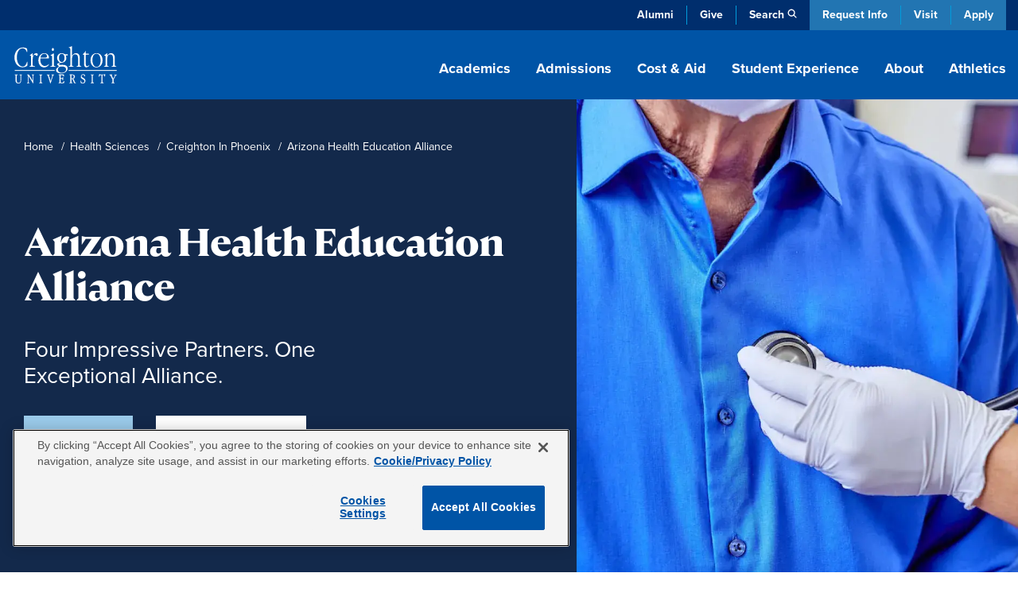

--- FILE ---
content_type: text/html; charset=UTF-8
request_url: https://www.creighton.edu/healthsciences/phoenix/alliance
body_size: 80247
content:
<!DOCTYPE html><html lang="en" dir="ltr" prefix="content: http://purl.org/rss/1.0/modules/content/ dc: http://purl.org/dc/terms/ foaf: http://xmlns.com/foaf/0.1/ og: http://ogp.me/ns# rdfs: http://www.w3.org/2000/01/rdf-schema# schema: http://schema.org/ sioc: http://rdfs.org/sioc/ns# sioct: http://rdfs.org/sioc/types# skos: http://www.w3.org/2004/02/skos/core# xsd: http://www.w3.org/2001/XMLSchema# "><head><meta charset="utf-8" /><style>.async-hide { opacity: 0 !important}</style><meta name="description" content="Creighton Alliance delivers expertise in academic opportunities, teaching hospitals, graduate medical education, including residencies and fellowships." /><link rel="canonical" href="https://www.creighton.edu/healthsciences/phoenix/alliance" /><meta property="og:url" content="https://www.creighton.edu/healthsciences/phoenix/alliance" /><meta property="og:title" content="Arizona Health Education Alliance" /><meta property="og:description" content="Creighton Alliance delivers expertise in academic opportunities, teaching hospitals, graduate medical education, including residencies and fellowships." /><meta name="dcterms.title" content="Arizona Health Education Alliance" /><meta name="dcterms.description" content="Creighton Alliance delivers expertise in academic opportunities, teaching hospitals, graduate medical education, including residencies and fellowships." /><meta name="twitter:description" content="Creighton Alliance delivers expertise in academic opportunities, teaching hospitals, graduate medical education, including residencies and fellowships." /><meta name="Generator" content="Drupal 10 (https://www.drupal.org)" /><meta name="MobileOptimized" content="width" /><meta name="HandheldFriendly" content="true" /><meta name="viewport" content="width=device-width, initial-scale=1.0" /><script type="application/ld+json">{"@context": "https://schema.org","@type": "BreadcrumbList","itemListElement": [{"@type": "ListItem","position": 1,"name": "Home","item": "https://www.creighton.edu/"},{"@type": "ListItem","position": 2,"name": "Health Sciences","item": "https://www.creighton.edu/healthsciences"},{"@type": "ListItem","position": 3,"name": "Creighton In Phoenix","item": "https://www.creighton.edu/healthsciences/phoenix"},{"@type": "ListItem","position": 4,"name": "Arizona Health Education Alliance"}]
}</script><link rel="icon" href="/sites/default/files/icon.png" type="image/png" /><script>window.a2a_config=window.a2a_config||{};a2a_config.callbacks=[];a2a_config.overlays=[];a2a_config.templates={};</script><title>Arizona Health Education Alliance</title><meta name="viewport" content="width=device-width, initial-scale=1, viewport-fit=cover"><script type="application/ld+json">{"@context": "https://schema.org","@graph": [{"@type": "CollegeOrUniversity","name": "Creighton University","url": "https://www.creighton.edu","logo": {"@type": "ImageObject","url": "https://www.creighton.edu/themes/creighton/images/Creighton-University-Logo-Color.svg","width": "264","height": "165.812px"}},{"@type": "WebSite","name": "Creighton University","url": "https://www.creighton.edu"}]}</script><script src="https://analytics.ahrefs.com/analytics.js" data-key="u82gef5nSw+yV8RIzcu3Ew" async></script><link rel="stylesheet" media="all" href="/sites/default/files/css/css_WaihUlQaDaWz0G8nnuIrOU1o8WA5tTA3AHJI5bSwUa0.css?delta=0&amp;language=en&amp;theme=creighton&amp;include=[base64]" /><link rel="stylesheet" media="all" href="/sites/default/files/css/css_tteoW2yIaHar2GyMWEFFVTaiOJfTUq2bxqTsy3dlNuM.css?delta=1&amp;language=en&amp;theme=creighton&amp;include=[base64]" /><link rel="stylesheet" media="all" href="//use.typekit.net/nsj2ccf.css" /><link rel="stylesheet" media="all" href="/sites/default/files/css/css_scGvCypMYCpzvYJZjMvBNwVPzzzO2aXwAPNSK3-tKGo.css?delta=3&amp;language=en&amp;theme=creighton&amp;include=[base64]" /><script src="/themes/creighton/js/header-scripts.js?t8mb6w" defer></script></head><body class="page-node-16605 logged-out path-node page-node-type-flexible-page no-sidebar"><noscript><iframe src="https://www.googletagmanager.com/ns.html?id=GTM-WGCXHD"
height="0" width="0" style="display:none;visibility:hidden"></iframe></noscript><div id="skip"><a rel="nofollow" href="#main" class="visually-hidden focusable skip-link">Skip to main content</a></div><div class="dialog-off-canvas-main-canvas" data-off-canvas-main-canvas><div id="block-emergencyalert"></div><header id="navigation"><div class="utility-bar"><div class="container-sm"><div class="utility-menu d-none d-md-block"><ul class="menu list-unstyled menu-level--0"><li> <a href="https://alumni.creighton.edu/" target="_blank">Alumni</a></li><li> <a href="https://securelb.imodules.com/s/1250/20-giving/form.aspx?sid=1250&amp;gid=1&amp;pgid=4389&amp;cid=8450&amp;appealcode=26O54000" target="_blank">Give</a></li><li class="propagate d-none d-md-inline-block"> <a class="search-toggle" href="#search" data-toggle="collapse" aria-expanded="false" role="button" aria-controls="search" id="search-icon" title="Search Creighton.edu">Search</a></li></ul></div><div class="theme-links"><ul><li><a href="https://choose.creighton.edu/register/inquiry-form">Request Info</a></li><li><a href="/visit">Visit</a></li><li><a href="/apply">Apply</a></li></ul></div></div></div><div class="container"><div class="main-nav"><div class="d-flex justify-content-between"><div class="logo"><a href="/"><img width="145" height="60" src="/themes/creighton/images/Creighton-University-Logo-white.svg" alt="Creighton University"></a></div><div class="d-none d-lg-block propagate" id="desktop-nav"><ul class="drawer-toggle"><li><a href="#academics" data-toggle="collapse" aria-expanded="false" role="button" aria-controls="academics">Academics</a></li><li><a href="#admission" data-toggle="collapse" aria-expanded="false" role="button" aria-controls="admission">Admissions</a></li><li><a href="#costaid" data-toggle="collapse" aria-expanded="false" role="button" aria-controls="cost-aid">Cost & Aid</a></li><li><a href="#student-experience" data-toggle="collapse" aria-expanded="false" role="button" aria-controls="student-experience">Student Experience</a></li><li><a href="#about" data-toggle="collapse" aria-expanded="false" role="button" aria-controls="about">About</a></li><li><a class="no-panel" href="https://gocreighton.com/">Athletics</a></li></ul></div></div></div><div class="toggle-wrap d-lg-none"><button class="hamburger hamburger--3dx" type="button" id="mobile-toggle" aria-label="Menu" aria-controls="navigation"><span class="hamburger-box"><span class="hamburger-inner"></span></span>Menu</button></div></div><a class="favorites-icon mobile-favorites d-lg-none" href="/favorited-programs" title="My Saved Programs"><span class="d-none" aria-hidden="true">My Saved Programs</span><img src="/themes/creighton/images/flag-nav.png" alt="Favorited Programs"/><span class="favorite-count count"></span></a></header><nav class="drawer" id="drawer"><div class="position-relative propagate" id="drawer-wrap"><div class="drawer-bg"><div class="container drawer-inner"><div id="academics" class="link-panel collapse" tabindex="-1" data-parent="#drawer"><a href="#academicsDrop" data-toggle="collapse" aria-expanded="false" class="d-lg-none parent-drop" tabindex="-1" role="button" aria-controls="academicsDrop">Academics</a><div class="d-lg-flex justify-content-between collapse dropdowncolumn" id="academicsDrop" data-parent="#drawer"><div class="info-for"><div id="block-creighton-academicsmenuoverview" class="navigation-overview"><div class="inner"><div class="navigation-overview--title"><a href="/academics"><span class="visually-hidden"><div>Academics</div> </span>Overview</a></div><div class="navigation-overview--body"><div><p>Blending rigorous coursework with hands-on learning, Creighton academics are carefully designed to prepare impactful leaders.</p></div></div></div></div><nav role="navigation" aria-labelledby="block-academicsresources-menu" id="block-academicsresources"><ul class="menu list-unstyled menu-level--0"><li> <a href="/student-success" rel="noreferrer" data-drupal-link-system-path="node/10081">Advising &amp; Student Success</a></li><li> <a href="/academics/centers-institutes" data-drupal-link-system-path="node/8628">Centers &amp; Institutes</a></li><li> <a href="/academics/libraries" data-drupal-link-system-path="node/8223">Libraries</a></li><li> <a href="/registrar" data-drupal-link-system-path="node/8188">Office of the Registrar</a></li></ul> </nav></div><div class="menu-column"> <nav role="navigation" aria-labelledby="block-academicsallprograms-menu" id="block-academicsallprograms"><ul class="menu list-unstyled menu-level--0"><li> <a href="/academics/degrees-programs" data-drupal-link-system-path="node/71">All Programs</a></li><li> <a href="/programs/undergraduate-majors-and-minors" data-drupal-link-system-path="node/16292">Undergraduate Majors &amp; Minors</a></li><li> <a href="/programs/graduate-and-professional" data-drupal-link-system-path="node/16291">Graduate Programs</a></li><li> <a href="/academics/internships-and-study-abroad" data-drupal-link-system-path="node/15097">Internships &amp; Study Abroad</a></li><li> <a href="/academics/pre-professional-scholars-program" data-drupal-link-system-path="node/8658">Pre-Professional Scholars Program</a></li><li> <a href="/academics/accelerated-bachelors-masters" data-drupal-link-system-path="node/10446">Accelerated Bachelor’s to Master’s</a></li><li> <a href="/academics/academic-regulations" data-drupal-link-system-path="node/17975">Academic Regulations</a></li><li> <a href="/academics/magis-core-curriculum" data-drupal-link-system-path="node/8657">Magis Core Curriculum</a></li><li> <a href="/academics/distinguished-scholars-program" title="Distinguished Scholars Program" data-drupal-link-system-path="node/18934">Distinguished Scholars Program</a></li></ul> </nav><nav role="navigation" aria-labelledby="block-academicscollegesschools-menu" id="block-academicscollegesschools"><ul class="menu list-unstyled menu-level--0"><li> <a href="/research" data-drupal-link-system-path="node/10423">Research at Creighton</a></li><li> <a href="/arts-sciences" data-drupal-link-system-path="node/10438">College of Arts &amp; Sciences</a></li><li> <a href="/nursing" data-drupal-link-system-path="node/18840">College of Nursing</a></li><li> <a href="/continuing-professional" data-drupal-link-system-path="node/9793">College of Professional and Continuing Education</a></li><li> <a href="/business" data-drupal-link-system-path="node/10439">Heider College of Business</a></li><li> <a href="/dentistry" data-drupal-link-system-path="node/10440">School of Dentistry</a></li><li> <a href="/law" data-drupal-link-system-path="node/17733">School of Law</a></li><li> <a href="/medicine" data-drupal-link-system-path="node/10442">School of Medicine</a></li><li> <a href="/pharmacy-ot-pt" data-drupal-link-system-path="node/17486">School of Pharmacy &amp; Health Professions</a></li></ul> </nav></div></div></div><div id="admission" class="link-panel collapse" tabindex="-1" data-parent="#drawer"><a href="#admissionnewDrop" data-toggle="collapse" aria-expanded="false" class="d-lg-none parent-drop" tabindex="-1" role="button" aria-controls="admissionnewDrop" data-parent="#drawer">Admissions</a><div class="d-lg-flex justify-content-between collapse dropdowncolumn" id="admissionnewDrop" data-parent="#drawer"><div class="info-for"><div id="block-creighton-admissions" class="navigation-overview"><div class="inner"><div class="navigation-overview--title"><a href="/admissions"><span class="visually-hidden"><div>Admissions</div> </span>Overview</a></div><div class="navigation-overview--body"><div><p>Experience our close community with a campus tour, connect with admissions counselors or apply now.</p></div></div></div></div></div><div class="menu-column"> <nav role="navigation" aria-labelledby="block-creighton-menuadmissions-menu" id="block-creighton-menuadmissions"><ul class="menu list-unstyled menu-level--0"><li> <a href="/admissions/find-application" data-drupal-link-system-path="node/17264">Find Your Application</a><ul class="menu-level--1 list-unstyled"><li> <a href="/admissions/find-application/undergraduate-student-applications" data-drupal-link-system-path="node/17480">Undergraduate Applications</a></li><li> <a href="/admissions/find-application/graduate-applications" data-drupal-link-system-path="node/17481">Graduate Applications</a></li><li> <a href="/admissions/find-application/student-portal" data-drupal-link-system-path="node/17265">New Student Portal</a></li></ul></li><li> <a href="/admissions/dates-deadlines" data-drupal-link-system-path="node/17233">Dates and Deadlines</a></li><li> <a href="/admissions/admissions-requirements" data-drupal-link-system-path="node/17236">Admission Requirements</a><ul class="menu-level--1 list-unstyled"><li> <a href="/admissions/admissions-requirements/undergrad-transfer" data-drupal-link-system-path="node/17272">Undergraduate and Transfer Students</a></li><li> <a href="/admissions/admissions-requirements/graduate" data-drupal-link-system-path="node/17273">Graduate Students</a></li><li> <a href="/admissions/admissions-requirements/international" data-drupal-link-system-path="node/18721">International Students</a></li><li> <a href="/admissions/admissions-requirements/non-degree-seeking" data-drupal-link-system-path="node/17281">Non-Degree-Seeking Students</a></li></ul></li><li> <a href="/admissions/admitted-students" data-drupal-link-system-path="node/17567">Admitted Students</a><ul class="menu-level--1 list-unstyled"><li> <a href="/admissions/admitted-students/admitted-undergrad-students" data-drupal-link-system-path="node/17266">Admitted Undergraduate Students</a></li><li> <a href="/admissions/admitted-students/admitted-graduate-students" data-drupal-link-system-path="node/17568">Admitted Graduate Students</a></li></ul></li><li> <a href="/admissions/visit" data-drupal-link-system-path="node/17569">Schedule a Visit</a><ul class="menu-level--1 list-unstyled"><li> <a href="/admissions/visit/undergrad-visits" data-drupal-link-system-path="node/17269">Undergraduate Visits</a></li><li> <a href="/admissions/visit/graduate-visits" data-drupal-link-system-path="node/17571">Graduate Visits</a></li><li> <a href="/admissions/visit/plan-omaha-visit" data-drupal-link-system-path="node/17304">Plan Your Omaha Visit</a></li><li> <a href="/admissions/visit/plan-phoenix-visit" data-drupal-link-system-path="node/17667">Plan Your Phoenix Visit</a></li><li> <a href="/admissions/visit/admitted-student-day" data-drupal-link-system-path="node/17300">Undergraduate Admitted Student Day</a></li><li> <a href="/admissions/visit/graduate-admitted-student-day" data-drupal-link-system-path="node/17695">Graduate Admitted Student Day</a></li><li> <a href="/admissions/visit/events-near-you" data-drupal-link-system-path="node/17301">Undergraduate Events Near You</a></li></ul></li><li> <a href="/admissions/contact" data-drupal-link-system-path="node/17271">Contact Admissions</a><ul class="menu-level--1 list-unstyled"><li> <a href="/admissions/contact/contact-undergrad" data-drupal-link-system-path="node/17270">Contact Undergraduate Admissions</a></li><li> <a href="/admissions/contact/contact-grad" data-drupal-link-system-path="node/17572">Contact Graduate Admissions</a></li></ul></li><li> <a href="/admissions/our-student-body" data-drupal-link-system-path="node/17234">Our Student Body</a></li><li> <a href="/admissions/parents" data-drupal-link-system-path="node/17328">Info for Parents</a><ul class="menu-level--1 list-unstyled"><li> <a href="/admissions/parents/parents-prospective-students" data-drupal-link-system-path="node/17336">Parents of Prospective Students</a></li><li> <a href="/admissions/parents/parents-admitted-students" data-drupal-link-system-path="node/17330">Parents of Admitted Students</a></li><li> <a href="/admissions/parents/parents-committed-students" data-drupal-link-system-path="node/17329">Parents of Committed Students</a></li></ul></li></ul> </nav></div></div></div><div id="costaid" class="link-panel collapse" tabindex="-1" data-parent="#drawer"><a href="#costaidDrop" data-toggle="collapse" aria-expanded="false" class="d-lg-none parent-drop" tabindex="-1" role="button" aria-controls="costaidDrop" data-parent="#drawer">Cost & Aid</a><div class="d-lg-flex justify-content-between collapse dropdowncolumn" id="costaidDrop" data-parent="#drawer"><div class="info-for"><div id="block-creighton-costaid" class="navigation-overview"><div class="inner"><div class="navigation-overview--title"><a href="/cost-aid"><span class="visually-hidden"><div>Cost &amp; Aid</div> </span>Overview</a></div><div class="navigation-overview--body"><div><p>Creighton is within your reach. Explore financial aid options, calculate your costs and discover scholarships.</p></div></div></div></div></div><div class="menu-column"> <nav role="navigation" aria-labelledby="block-creighton-menucostaid-menu" id="block-creighton-menucostaid"><ul class="menu list-unstyled menu-level--0"><li> <a href="/cost-aid/tuition-costs" data-drupal-link-system-path="node/17313">Tuition and Costs</a><ul class="menu-level--1 list-unstyled"><li> <a href="/cost-aid/tuition-costs/net-price-calculator" data-drupal-link-system-path="node/17314">Net Price Calculator</a></li><li> <a href="/cost-aid/tuition-costs/undergraduate-tuition" data-drupal-link-system-path="node/17315">Undergraduate Tuition and Fees</a></li><li> <a href="/cost-aid/tuition-costs/graduate-tuition" data-drupal-link-system-path="node/17317">Graduate School Costs</a></li><li> <a href="/cost-aid/tuition-costs/summer-winter-term-costs" data-drupal-link-system-path="node/17407">Summer and Winter Term Costs</a></li></ul></li><li> <a href="/cost-aid/applying-aid" data-drupal-link-system-path="node/17408">Applying for Aid</a></li><li> <a href="/cost-aid/types-aid" data-drupal-link-system-path="node/17415">Types of Financial Aid</a><ul class="menu-level--1 list-unstyled"><li> <a href="/cost-aid/types-aid/scholarships" data-drupal-link-system-path="node/17416">Scholarships</a></li><li> <a href="/cost-aid/types-aid/grants" data-drupal-link-system-path="node/17450">Grants</a></li><li> <a href="/cost-aid/types-aid/loans" data-drupal-link-system-path="node/17452">Loans</a></li><li> <a href="/cost-aid/types-aid/student-employment" data-drupal-link-system-path="node/17465">Student Employment</a></li><li> <a href="/cost-aid/types-aid/military-veterans-benefits" data-drupal-link-system-path="node/17580">Military and Veterans Benefits</a></li></ul></li><li> <a href="/cost-aid/forms-consumer-info" data-drupal-link-system-path="node/17467">Financial Aid Forms &amp; Consumer Info</a><ul class="menu-level--1 list-unstyled"><li> <a href="/cost-aid/forms-consumer-info/consumer-info-policies" data-drupal-link-system-path="node/17469">Consumer Information and Policies</a></li><li> <a href="/cost-aid/forms-consumer-info/cares-crrsaa-act-information" data-drupal-link-system-path="node/17468">CARES &amp; CRRSAA Acts</a></li></ul></li><li> <a href="/cost-aid/contact-financial-aid" data-drupal-link-system-path="node/17470">Contact the Office of Financial Aid</a></li></ul> </nav></div></div></div><div id="student-experience" class="link-panel collapse" tabindex="-1" data-parent="#drawer"><a href="#student-experienceDrop" data-toggle="collapse" aria-expanded="false" class="d-lg-none parent-drop" tabindex="-1" role="button" aria-controls="student-experienceDrop">Student Experience</a><div class="d-lg-flex justify-content-between collapse dropdowncolumn" id="student-experienceDrop" data-parent="#drawer"><div class="info-for"><div id="block-studentexperienceoverview" class="navigation-overview"><div class="inner"><div class="navigation-overview--title"><a href="/student-experience"><span class="visually-hidden"><div>Student Experience</div> </span>Overview</a></div><div class="navigation-overview--body"><div><p>Explore our vibrant campus life with diverse student activities, supportive resources and a strong sense of community.</p></div></div></div></div></div><div class="menu-column"> <nav role="navigation" aria-labelledby="block-creighton-studentexperiencenewmenucampuslife-menu" id="block-creighton-studentexperiencenewmenucampuslife"><ul class="menu list-unstyled menu-level--0"><li> <a href="/student-experience/housing/first-year-housing" data-drupal-link-system-path="node/17943">Housing</a><ul class="menu-level--1 list-unstyled"><li> <a href="/student-experience/housing/first-year-housing" data-drupal-link-system-path="node/17943">First-Year Housing Process</a></li><li> <a href="/student-experience/housing/off-campus-housing" data-drupal-link-system-path="node/17946">Off-Campus Housing</a></li><li> <a href="/student-experience/housing/living-learning-communities" data-drupal-link-system-path="node/18290">Living-Learning Communities</a></li><li> <a href="/student-experience/housing/campus-housing" data-drupal-link-system-path="node/17945">On-Campus Housing</a></li></ul></li><li> <a href="/student-experience/building-community" data-drupal-link-system-path="node/18087">Building Community</a><ul class="menu-level--1 list-unstyled"><li> <a href="/student-experience/building-community/new-student-orientation" data-drupal-link-system-path="node/18088">New Student Orientation</a></li><li> <a href="/student-experience/building-community/inclusive-community" data-drupal-link-system-path="node/18161">An Inclusive Community</a></li><li> <a href="/student-experience/building-community/creighton-community-standards" data-drupal-link-system-path="node/18122">Community Standards</a></li></ul></li><li> <a href="/student-experience/faith-service-justice" data-drupal-link-system-path="node/18126">Faith, Service and Justice</a><ul class="menu-level--1 list-unstyled"><li> <a href="/student-experience/faith-service-justice/campus-ministry" data-drupal-link-system-path="node/18137">Campus Ministry</a></li><li> <a href="/student-experience/faith-service-justice/schlegel-center-service-justice" data-drupal-link-system-path="node/18160">Schlegel Center for Service and Justice</a></li><li> <a href="/student-experience/faith-service-justice/worship-prayer-sacraments-campus" data-drupal-link-system-path="node/18189">Worship, Prayer and Sacraments</a></li><li> <a href="/student-experience/faith-service-justice/retreat-center">Retreat Center</a></li><li> <a href="/student-experience/faith-service-justice/deglman-center">Deglman Center</a></li></ul></li><li> <a href="/student-experience/safety-well-being" data-drupal-link-system-path="node/18032">Well-being and Safety</a><ul class="menu-level--1 list-unstyled"><li> <a href="/student-experience/safety-well-being/physical-wellness" data-drupal-link-system-path="node/18048">Physical Wellness</a></li><li> <a href="/student-experience/safety-well-being/emotional-wellness" data-drupal-link-system-path="node/17979">Emotional Wellness</a></li><li> <a href="/student-experience/safety-well-being/campus-safety" data-drupal-link-system-path="node/18035">Campus Safety</a></li></ul></li><li> <a href="/student-experience/clubs-organizations" data-drupal-link-system-path="node/17955">Clubs and Organizations</a><ul class="menu-level--1 list-unstyled"><li> <a href="/student-experience/clubs-organizations/fraternities-sororities" data-drupal-link-system-path="node/17956">Fraternities and Sororities</a></li><li> <a href="/student-experience/clubs-organizations/club-sports" data-drupal-link-system-path="node/17962">Club Sports</a></li><li> <a href="/student-experience/clubs-organizations/multicultural-student-organizations" data-drupal-link-system-path="node/17961">Multicultural Student Organizations</a></li><li> <a href="/student-experience/clubs-organizations/creighton-students-union" data-drupal-link-system-path="node/18003">Creighton Students Union</a></li><li> <a href="/student-experience/clubs-organizations/honor-societies" data-drupal-link-system-path="node/18004">Honor Societies</a></li></ul></li><li> <a href="/student-experience/dining" data-drupal-link-system-path="node/17949">Dining</a></li></ul> </nav></div></div></div><div id="about" class="link-panel collapse" tabindex="-1" data-parent="#drawer"><a href="#aboutDrop" data-toggle="collapse" aria-expanded="false" class="d-lg-none parent-drop" tabindex="-1" role="button" aria-controls="aboutDrop">About</a><div class="d-lg-flex justify-content-between collapse dropdowncolumn" id="aboutDrop" data-parent="#drawer"><div class="info-for"><div id="block-aboutmenuoverview" class="navigation-overview"><div class="inner"><div class="navigation-overview--title"><a href="/about"><span class="visually-hidden"><div>About</div> </span>Overview</a></div><div class="navigation-overview--body"><div><p>Learn about Creighton’s rich history, commitment to Jesuit, Catholic values, and dedication to academic excellence.</p></div></div></div></div><nav role="navigation" aria-labelledby="block-aboutinfofor-menu" id="block-aboutinfofor"><ul class="menu list-unstyled menu-level--0"><li> <a href="/family-and-parents" data-drupal-link-system-path="node/16041">Family &amp; Parents</a></li></ul> </nav></div><div class="menu-column"> <nav role="navigation" aria-labelledby="block-creighton-aboutnewmegamenu-menu" id="block-creighton-aboutnewmegamenu"><ul class="menu list-unstyled menu-level--0"><li> <a href="/about/mission-and-history" data-drupal-link-system-path="node/18395">Mission and History</a><ul class="menu-level--1 list-unstyled"><li> <a href="/about/mission-and-history/what-jesuit-education" data-drupal-link-system-path="node/18630">What Is a Jesuit Education?</a></li><li> <a href="/about/creightons-history">Creighton’s History</a></li><li> <a href="/about/mission-and-history/community-belonging" data-drupal-link-system-path="node/18629">Community and Belonging</a></li><li> <a href="/about/mission-and-history/commitment-service" data-drupal-link-system-path="node/18314">Commitment to Service</a></li><li> <a href="/about/mission-and-history/sustainability" data-drupal-link-system-path="node/18484">Sustainability at Creighton</a></li><li> <a href="/about/mission-and-history/jesuit-community" data-drupal-link-system-path="node/18313">Jesuit Community</a></li></ul></li><li> <a href="/about/creighton-rankings-and-recognition" data-drupal-link-system-path="node/18281">Rankings and Recognition</a></li><li> <a href="/about/student-outcomes" data-drupal-link-system-path="node/8912">Outcomes</a></li><li> <a href="/about/analytics-institutional-research-office" data-drupal-link-system-path="node/18286">Analytics and Institutional Research Office</a></li><li> <a href="/about/leadership-key-offices-and-contacts">Leadership, Key Offices and Contacts</a><ul class="menu-level--1 list-unstyled"><li> <a href="/about/leadership-key-offices-contacts/president" data-drupal-link-system-path="node/18420">Office of the President</a></li><li> <a href="/about/leadership-key-offices-contacts/office-provost" data-drupal-link-system-path="node/18428">Office of the Provost</a></li><li> <a href="/about/leadership-key-offices-contacts/administrative-offices" data-drupal-link-system-path="node/18318">Administrative Offices</a></li><li> <a href="/about/key-contacts" data-drupal-link-system-path="node/72">Key Contacts</a></li></ul></li><li> <a href="/about/campus-locations-maps-parking" data-drupal-link-system-path="node/18404">Campus Locations, Maps and Parking</a><ul class="menu-level--1 list-unstyled"><li> <a href="/about/campus-locations-maps-parking/campus-regional-locations" data-drupal-link-system-path="node/18389">Campus and Regional Locations</a></li><li> <a href="/about/maps" data-drupal-link-system-path="node/7064">Campus Maps</a></li><li> <a href="/about/campus-locations-maps-parking/parking-transportation" data-drupal-link-system-path="node/18514">Parking and Transportation</a></li></ul></li><li> <a href="/about/news-and-events" data-drupal-link-system-path="node/18646">News and Events</a><ul class="menu-level--1 list-unstyled"><li> <a href="/blog" title="Blog" data-drupal-link-system-path="blog">Blog</a></li><li> <a href="/about/news-and-events/creighton-magazine" data-drupal-link-system-path="node/19003">Creighton Magazine</a></li><li> <a href="/about/news-and-events/media-coverage" data-drupal-link-system-path="node/17227">Media Coverage</a></li><li> <a href="/news" data-drupal-link-system-path="news">News</a></li><li> <a href="/events" data-drupal-link-system-path="events">Events</a></li></ul></li></ul> </nav></div></div></div><a class="no-panel d-lg-none" href="https://gocreighton.com/">Athletics</a><div class="utility-menu d-block d-md-none"><ul class="menu list-unstyled menu-level--0"><li> <a href="https://alumni.creighton.edu/" target="_blank">Alumni</a></li><li> <a href="https://securelb.imodules.com/s/1250/20-giving/form.aspx?sid=1250&amp;gid=1&amp;pgid=4389&amp;cid=8450&amp;appealcode=26O54000" target="_blank">Give</a></li><li class="propagate d-none d-md-inline-block"> <a class="search-toggle" href="#search" data-toggle="collapse" aria-expanded="false" role="button" aria-controls="search" id="search-icon" title="Search Creighton.edu">Search</a></li></ul></div><div id="search" class="link-panel collapse" data-parent="#drawer"><a id="search-label" href="#searchDrop" data-toggle="collapse" aria-expanded="false" class="d-lg-none parent-drop" tabindex="-1" role="button" aria-controls="searchDrop">Search</a><div class="d-lg-flex justify-content-between collapse dropdowncolumn" id="searchDrop" data-parent="#drawer"><div class="search"><div id="block-searchsitedirectory"><div id="hybrid-search" class="hybrid-search"><ul class="toggles"><li><a class="search-toggle" data-toggle="collapse" href="#site-search" role="button" aria-expanded="true" aria-controls="site-search">Site Search</a></li><li><a class="search-toggle collapsed" data-toggle="collapse" href="#directory-search" role="button" aria-expanded="false" aria-controls="directory-search">Directory</a></li></ul><div id="site-search" class="collapse show" data-parent="#hybrid-search"><form method="get" class="elastic_search_form" id="elastic_search_form" action="/search"><input aria-label="Search Creighton.Edu" type="text" name="query" class="cu-query" placeholder="What are you looking for?"><input type="submit" value="Submit"></form></div><div id="directory-search" class="collapse" data-parent="#hybrid-search"><div class="views-exposed-form" data-drupal-selector="views-exposed-form-campus-directory-page-1" id="block-exposedformcampus-directorypage-1"><div class="campus-directory"><div><form region="disabled" action="/campus-directory" method="get" id="views-exposed-form-campus-directory-page-1" accept-charset="UTF-8"><div class="directory-filters"><div class="d-block d-lg-flex justify-content-between"><div class="flex-grow-1"><div class="js-form-item form-item js-form-type-textfield form-item-keys js-form-item-keys form-no-label"> <input title="Search keywords" placeholder="Enter a Keyword" data-drupal-selector="edit-keys" type="text" id="edit-keys" name="keys" value="" size="15" maxlength="128" class="form-text" /></div></div><div class="js-form-item form-item js-form-type-select form-item-field-directory-school-coll-target-id js-form-item-field-directory-school-coll-target-id"> <label for="edit-field-directory-school-coll-target-id">School/College/Department</label> <select data-drupal-selector="edit-field-directory-school-coll-target-id" id="edit-field-directory-school-coll-target-id" name="field_directory_school_coll_target_id" class="form-select"><option value="All" selected="selected">- Any -</option><option value="84">School of Dentistry</option><option value="85">School of Law</option><option value="83">Heider College of Business</option><option value="86">School of Medicine</option><option value="87">School of Pharmacy and Health Professions</option><option value="2">College of Arts and Sciences</option><option value="82">Graduate School</option><option value="81">College of Professional and Continuing Education</option><option value="3">College of Nursing</option></select></div><div class="js-form-item form-item js-form-type-select form-item-field-directory-school-coll-target-id-1 js-form-item-field-directory-school-coll-target-id-1"> <label for="edit-field-directory-school-coll-target-id-1">School/College/Department (field_directory_school_coll)</label> <select data-drupal-selector="edit-field-directory-school-coll-target-id-1" id="edit-field-directory-school-coll-target-id-1" name="field_directory_school_coll_target_id_1" class="form-select"><option value="All" selected="selected">- Any -</option><option value="402">EMS</option><option value="1039">Jesuit Community</option><option value="434">Admissions</option></select></div><div data-drupal-selector="edit-actions" class="form-actions js-form-wrapper form-wrapper" id="edit-actions--cTCere0B"><input data-drupal-selector="edit-submit-campus-directory" type="submit" id="edit-submit-campus-directory" value="Search" class="button js-form-submit form-submit" /></div></div><div id="custom-filters-2-views-exposed-form-campus-directory-page-1" class="custom-filters d-block d-lg-flex"><div class="collase-wrap h-100"><div class="drop-title h-100"><a href="#by-school-2-views-exposed-form-campus-directory-page-1" data-original="Filter by School" data-toggle="collapse" class="collapsed h-100 d-flex align-items-center" aria-expanded="false" aria-controls="degree-type-views-exposed-form-campus-directory-page-1">Filter by School</a></div><div id="by-school-2-views-exposed-form-campus-directory-page-1" class="collapse" data-parent="#custom-filters-2-views-exposed-form-campus-directory-page-1"><ul class="term-list"><li><a class="filter-trigger" data-target="field_directory_school_coll_target_id" data-tid="84" href="#">School of Dentistry</a></li><li><a class="filter-trigger" data-target="field_directory_school_coll_target_id" data-tid="85" href="#">School of Law</a></li><li><a class="filter-trigger" data-target="field_directory_school_coll_target_id" data-tid="83" href="#">Heider College of Business</a></li><li><a class="filter-trigger" data-target="field_directory_school_coll_target_id" data-tid="86" href="#">School of Medicine</a></li><li><a class="filter-trigger" data-target="field_directory_school_coll_target_id" data-tid="87" href="#">School of Pharmacy and Health Professions</a></li><li><a class="filter-trigger" data-target="field_directory_school_coll_target_id" data-tid="2" href="#">College of Arts and Sciences</a></li><li><a class="filter-trigger" data-target="field_directory_school_coll_target_id" data-tid="82" href="#">Graduate School</a></li><li><a class="filter-trigger" data-target="field_directory_school_coll_target_id" data-tid="81" href="#">College of Professional and Continuing Education</a></li><li><a class="filter-trigger" data-target="field_directory_school_coll_target_id" data-tid="3" href="#">College of Nursing</a></li></ul></div></div><div class="collase-wrap h-100"><div class="drop-title h-100"><a href="#by-department-2-views-exposed-form-campus-directory-page-1" data-original="Filter by Department" data-toggle="collapse" class="collapsed h-100 d-flex align-items-center" aria-expanded="false" aria-controls="by-department-2-views-exposed-form-campus-directory-page-1">Filter by Department</a></div><div id="by-department-2-views-exposed-form-campus-directory-page-1" class="collapse" data-parent="#custom-filters-2-views-exposed-form-campus-directory-page-1"><ul class="term-list"><li><a class="filter-trigger" data-target="field_directory_school_coll_target_id_1" data-tid="434" href="#">Admissions</a></li><li><a class="filter-trigger" data-target="field_directory_school_coll_target_id_1" data-tid="402" href="#">EMS</a></li><li><a class="filter-trigger" data-target="field_directory_school_coll_target_id_1" data-tid="1039" href="#">Jesuit Community</a></li></ul></div></div></div></div></form></div></div></div></div></div></div></div></div></div><a href="#" class="focusable close-drawer-keyboard d-none d-lg-block"><span class="visually-hidden">Close Menu</span></a></div></div></div></nav><main id="main" aria-label="Page Content"><div data-drupal-messages-fallback class="hidden"></div><div id="block-creighton-content"><style>
#header-node-16605{background-image:url(/sites/default/files/styles/header_image/public/2023-05/alliance-hero.jpg.webp?itok=oZwi6OTc)}
</style><div class="d-none" aria-hidden="true"><img src="/sites/default/files/styles/header_image/public/2023-05/alliance-hero.jpg.webp?itok=oZwi6OTc" alt="Patient being examined with stethoscope."></div><div data-history-node-id="16605" about="/healthsciences/phoenix/alliance" class="node-flexible_page small-hero"><div class="node-header"><div class="container"><div class="heading"><div class="col-md-7"><div class="breadcrumb"><div><div class="bread-wrap"> <nav class="breadcrumb" aria-label="Breadcrumb Navigation"> <a href="/">Home</a> <span class="spacer">/</span> <a href="/healthsciences">Health Sciences</a> <span class="spacer">/</span> <a href="/healthsciences/phoenix">Creighton In Phoenix</a> <span class="spacer">/</span> Arizona Health Education Alliance </nav></div></div></div><h1><span>Arizona Health Education Alliance</span></h1><div class="intro-text"><h3>Four Impressive&nbsp;Partners. One Exceptional Alliance.</h3></div><div class="actions d-block d-lg-flex"><a href="#mission">Our Mission</a><a href="/medicine/residencies-fellowships/residencies-fellowships-phoenix">Find Your Program</a></div></div></div></div><div class="header-image" id="header-node-16605"></div></div><div class="container mobile-broken"><div class="row"><div class="col-lg-4"><div class="department-menu"><div class="d-block d-lg-none menu-header"><a data-toggle="collapse" href="#department-menu" role="button" aria-expanded="false" aria-controls="dpartment-menu" class="collapsed">Phoenix	Menu</a></div><div id="department-menu" class="collapse"><ul class="dept"><li ><a title="Scholarly Activity" href="/healthsciences/phoenix/alliance/scholarly-activity">Scholarly Activity</a></li><li ><a title="Student Clinical Rotations" href="/healthsciences/phoenix/alliance/student-clinical-rotations">Student Clinical Rotations</a></li><li ><a title="Well-being" href="/healthsciences/phoenix/alliance/residencies-fellowships/wellness">Well-being</a></li></ul></div></div><div class="sidebar sidebar-desktop d-none d-lg-block"><div class="paragraph paragraph--type--paragraph-text-title-description paragraph--view-mode--default paragraph--type--paragraph-text-title-description-26308"><h2 class="union">Contact</h2><div><p><strong>Email General Inquiries</strong><br /><a href="mailto:alliance@creighton.edu">Alliance@creighton.edu</a><br /><br /><strong>Phone</strong><br />602.812.3120</p></div></div></div></div><div class="col-lg-8"><div class="node-body"><div class="inner"><div class="body-content"><div><p>The Creighton University Arizona Health Education Alliance partnership is a framework for collaboration that will leverage expertise and resources to facilitate shared interests in collaboration across multiple disciplines of&nbsp;<a href="https://www.creighton.edu/healthsciences/phoenix">health science</a>, clinical learning environment, research and teaching&nbsp;<a href="https://www.creighton.edu/healthsciences/phoenix">medical students</a>,&nbsp;<a href="/medicine/residencies-fellowships/residencies-fellowships-phoenix">residents, fellows,</a>&nbsp;<a href="https://www.creighton.edu/healthsciences/phoenix">nurses</a>,&nbsp;<a href="https://www.creighton.edu/healthsciences/phoenix">allied health</a>&nbsp;and related&nbsp;<a href="https://www.creighton.edu/healthsciences/phoenix">health professionals</a>.</p></div><div class="action-link d-flex flex-column flex-lg-row"><div><div><a href="#residencies-and-fellowships">Residencies and Fellowships</a></div><div><a href="#mission">Our Mission</a></div><div><a href="#partners">Partner Institutions</a></div></div></div></div></div></div></div></div></div><div><div><div class="paragraph paragraph--type--paragraph-two-column-left-right paragraph--view-mode--default paragraph--type--paragraph-two-column-left-right-26304 Light-Blue"><div class="container mobile-broken"><div class="d-flex flex-column flex-lg-row row align-items-center"><div class="col-lg-6 p-0 order-2 order-lg-1"><div><div class="paragraph paragraph--type--paragraph-text-title-description paragraph--view-mode--default paragraph--type--paragraph-text-title-description-26302"><h2 class="union">Preparing Healthcare Providers For The Challenges Ahead</h2><div><p>Arizona&nbsp;ranks in the bottom third of the nation for the number of physicians per 100,000 people. As one of the nation’s fastest growing states, Arizona needs more physicians and other medical professionals to meet the growing demand for services. The state is home to an aging population as well as new generations of Arizonans. The Creighton University Arizona Health Education Alliance addresses the medical professional shortage by strengthening and expanding Residency and Fellowship programs among its partner institutions and provides the infrastructure, support and resources to elevate those training experiences.</p></div></div></div></div><div class="col-lg-6 p-0 order-1 order-lg-2"><div><div class="paragraph paragraph--type--paragraph-image-twocol paragraph--view-mode--default paragraph--type--paragraph-image-twocol-26303"><div><div><div><div class="visually-hidden">Image</div><div> <img loading="lazy" src="/sites/default/files/styles/two_column_image/public/2023-05/creighton-arizona-health-professionals.jpg.webp?itok=ZyjBpmU0" width="991" height="550" alt="Surgery professionals in hospital posing for photo and smiling" typeof="foaf:Image" /></div></div></div></div></div></div></div></div></div></div></div><div><div class="container"><div class="paragraph paragraph--type--paragraph-wysiwyg paragraph--view-mode--default paragraph--type--paragraph-wysiwyg-31640"><div><p><a id="residencies-and-fellowships" name="residencies-and-fellowships"></a></p></div></div></div></div><div><div class="paragraph paragraph--type--paragraph-two-col-title-action paragraph--view-mode--default paragraph--type--paragraph-two-col-title-action-31639 White Background Accent"><div class="container"><div class="row"><div class="col-md-6 col-lg-8"><div class="inner"><h2>Residencies and Fellowships</h2><div class="description"><div><p>Creighton University School of Medicine-Phoenix offers seventeen residency and fellowship programs in the Valley. Our residents and fellows represent some of the best and brightest from the finest medical schools across the country and world, and our programs are at the forefront of advanced medical education, scholarly activity and training of new generations of physicians committed to compassionate care with a patient-centric focus.</p><p>The programs reflect a climate of collaboration and support and a diverse patient population offers learners challenging and rewarding opportunities to improve the health outcomes of our community, state and nation.</p></div></div></div></div><div class="col-md-6 col-lg-4"><div class="buttons"><div><div><a href="/medicine/residencies-fellowships/residencies-fellowships-phoenix">View Our Residencies and Fellowships</a></div></div></div></div></div></div></div></div><div><div class="container"><div class="paragraph paragraph--type--paragraph-wysiwyg paragraph--view-mode--default paragraph--type--paragraph-wysiwyg-26311"><div><p><a id="mission" name="mission"></a></p></div></div></div></div><div><style>
#full-width-26288{
background-image: url(/sites/default/files/styles/full_width_image_mobile/public/2023-05/phoenix-health-professionals-training-patient.jpg.webp?itok=C0EG22VY);
}
@media (min-width: 992px){
#full-width-26288{
background-image: url(/sites/default/files/styles/full_wi/public/2023-05/phoenix-health-professionals-training-patient.jpg.webp?itok=XcNJMKGR);
}
}
</style><div class="d-none" aria-hidden="true"><img src="/sites/default/files/styles/full_wi/public/2023-05/phoenix-health-professionals-training-patient.jpg.webp?itok=XcNJMKGR" alt="Phoenix care professionals working with patient."><img src="/sites/default/files/styles/full_width_image_mobile/public/2023-05/phoenix-health-professionals-training-patient.jpg.webp?itok=C0EG22VY" alt="Phoenix care professionals working with patient."></div><div class="paragraph paragraph--type--full-width-image-with-text paragraph--view-mode--default paragraph--type--full-width-image-with-text-26288" id="full-width-26288"><div class="container"><div class="heading d-lg-flex"><h2>Our Mission</h2></div><div class="row"><div class="col-md-8 col-lg-6"><div><p>Train exceptional health professionals distinguished by our focus on justice in healthcare, service to others and an innovative interprofessional environment.&nbsp;</p><p><meta charset="UTF-8" /></p></div></div></div></div></div></div><div><div class="container"><div class="paragraph paragraph--type--paragraph-wysiwyg paragraph--view-mode--default paragraph--type--paragraph-wysiwyg-26312"><div><p><a id="partners" name="partners"></a></p></div></div></div></div><div><div class="accordion landing-accordion paragraph paragraph--type--paragraph-accordion blue-background-white-text" id="accordion-26300"><div class="container"><h2>About the Partners</h2><div class="card"><div class="card-header-cls" id="heading-0-26300"><div class="title_btn"> <a rel="nofollow" class="btn btn-link collapsed collapsed text-left" id="accordion-collapse-0-26300" type="button" data-toggle="collapse" href="#collapse-0-26300" aria-controls="collapse-0-26300"> Creighton University </a></div></div><div id="collapse-0-26300" class="collapse" aria-labelledby="heading-0-26300" data-parent="#accordion-26300"><div class="card-body"><div class="inner"><div><p><a href="https://www.creighton.edu/">Creighton University</a> is a nationally ranked and recognized institution that delivers a leading health sciences education. Its interprofessional approach reflects the future of clinical care and is an extension of its classroom teaching. The School of Medicine is committed to preparing students for the medical opportunities and challenges in patient care, teaching, research and service. The College of Nursing has a national reputation for excellence in providing nursing education, a commitment to service, and being at the forefront of the ever-changing field of nursing. The School of Pharmacy and Health Professions has a rich tradition and history of being a pioneer in educating occupational therapists, pharmacists and physical therapists.</p></div></div></div></div></div><div class="card"><div class="card-header-cls" id="heading-1-26300"><div class="title_btn"> <a rel="nofollow" class="btn btn-link collapsed collapsed text-left" id="accordion-collapse-1-26300" type="button" data-toggle="collapse" href="#collapse-1-26300" aria-controls="collapse-1-26300"> Valleywise Health </a></div></div><div id="collapse-1-26300" class="collapse" aria-labelledby="heading-1-26300" data-parent="#accordion-26300"><div class="card-body"><div class="inner"><div><p><a href="https://valleywisehealth.org/teaching/" rel="noopener noreferrer" target="_blank">Valleywise Health</a><strong>&nbsp;</strong>has a proud tradition of being both the community safety net health care system, with a mission and commitment to serving the underserved and Arizona’s only public teaching hospital. Valleywise Health&nbsp;consists of Valleywise Health Medical Center, the only Level I Trauma Center in Arizona verified by the American College of Surgeons to care for both adults and children, Arizona’s only nationally verified Burn Center serving the entire Southwestern U.S., Valleywise Health’s McDowell Healthcare Center, which is the largest provider of HIV primary care in Arizona, the Refugee Women’s Health Clinic, the Arizona Children’s Center, two behavioral health centers, and 13 neighborhood Family Health Centers.</p></div></div></div></div></div><div class="card"><div class="card-header-cls" id="heading-2-26300"><div class="title_btn"> <a rel="nofollow" class="btn btn-link collapsed collapsed text-left" id="accordion-collapse-2-26300" type="button" data-toggle="collapse" href="#collapse-2-26300" aria-controls="collapse-2-26300"> District Medical Group, Inc. (DMG) </a></div></div><div id="collapse-2-26300" class="collapse" aria-labelledby="heading-2-26300" data-parent="#accordion-26300"><div class="card-body"><div class="inner"><div><p><a href="https://www.dmgaz.org/" target="_blank">DMG</a> is a not-for-profit entity consisting of more than 650 credentialed providers representing all the major medical and surgical specialties and subspecialties. Professional clinical services encompass all physicians and mid-levels staffing a 450 bed acute hospital, a 200 bed psychiatric hospital, a large diagnostic center, 11 family health centers, a nationally and internationally recognized burn center&nbsp;and numerous outreach programs. DMG serves AHCCCS Complete Care patients and their families at the&nbsp;<a href="https://www.dmgcrs.org/" rel="noopener noreferrer" target="_blank">DMG Children’s Rehabilitative Services</a>, a first-of-its-kind Multi-Specialty Interdisciplinary Clinic (MISC) in Phoenix. More than 95 percent of DMG physicians are board certified in over 25 specialties.&nbsp;</p></div></div></div></div></div><div class="card"><div class="card-header-cls" id="heading-3-26300"><div class="title_btn"> <a rel="nofollow" class="btn btn-link collapsed collapsed text-left" id="accordion-collapse-3-26300" type="button" data-toggle="collapse" href="#collapse-3-26300" aria-controls="collapse-3-26300"> Dignity Health St. Joseph’s Hospital and Medical Center </a></div></div><div id="collapse-3-26300" class="collapse" aria-labelledby="heading-3-26300" data-parent="#accordion-26300"><div class="card-body"><div class="inner"><div><p><a href="https://www.dignityhealth.org/arizona/locations/stjosephs" target="_blank">St. Joseph’s Hospital and Medical Center</a><strong>&nbsp;</strong>is part of Dignity Health, which recently merged with Catholic Health Initiatives to form the largest Catholic health care system in the country. St. Joseph’s is a nationally recognized center for quality tertiary care, medical education and research. It includes the internationally renowned Barrow Neurological Institute®, the Norton Thoracic Institute, Center for Women's Health&nbsp;and a Level I Trauma Center verified by the American College of Surgeons. The hospital is also a respected center for orthopedics,&nbsp;internal medicine, primary&nbsp;care&nbsp;and many other medical services.&nbsp;Founded in 1895 by the Sisters of Mercy, St. Joseph’s was the first hospital in the Phoenix area.</p></div></div></div></div></div><div class="card"><div class="card-header-cls" id="heading-4-26300"><div class="title_btn"> <a rel="nofollow" class="btn btn-link collapsed collapsed text-left" id="accordion-collapse-4-26300" type="button" data-toggle="collapse" href="#collapse-4-26300" aria-controls="collapse-4-26300"> Dignity Health Medical Group (DHMG) </a></div></div><div id="collapse-4-26300" class="collapse" aria-labelledby="heading-4-26300" data-parent="#accordion-26300"><div class="card-body"><div class="inner"><div><p>DHMG, an affiliate&nbsp;partner, comprises more than 200 physicians, nurse practitioners, physician assistants, and certified nurse midwives. Its support staff of more than 500 covers a wide variety of specialties. With 30 practice sites and four hospitals interspersed throughout metro Phoenix, it provides more than 20 subspecialty services. DHMG physician faculty take their academic commitment seriously, staying up-to-date on the latest medical information and procedures in order to ensure that students and residents have the best experience possible.&nbsp;</p></div></div></div></div></div></div></div></div><div><div class="container"><div class="paragraph paragraph--type--paragraph-wysiwyg paragraph--view-mode--default paragraph--type--paragraph-wysiwyg-26301"><div><h2><strong>Leadership</strong></h2><p>A Governing Board made up of representatives from each partnering organization provides strategic direction in policy, budgetary and infrastructure matters. Affiliate Alliance partner Dignity Health Medical Group is also represented on the governing board.&nbsp;</p></div></div></div></div><div><div class="accordion landing-accordion paragraph paragraph--type--paragraph-accordion blue-background-white-text" id="accordion-26507"><div class="container"><div class="card"><div class="card-header-cls" id="heading-0-26507"><div class="title_btn"> <a rel="nofollow" class="btn btn-link collapsed collapsed text-left" id="accordion-collapse-0-26507" type="button" data-toggle="collapse" href="#collapse-0-26507" aria-controls="collapse-0-26507"> Governing Board </a></div></div><div id="collapse-0-26507" class="collapse" aria-labelledby="heading-0-26507" data-parent="#accordion-26507"><div class="card-body"><div class="inner"><div><div><div><div class="visually-hidden">Image</div><div> <img loading="lazy" src="/sites/default/files/2023-05/michael-white.jpg" width="175" height="200" alt="Michael White" typeof="foaf:Image"></div></div></div><p><strong>Michael D. White, MD, MBA - Chair</strong><br>Executive Vice President | Chief Clinical Officer, Valleywise Health</p><p>&nbsp;</p><div><div><div class="visually-hidden">Image</div><div> <img loading="lazy" src="/sites/default/files/2023-05/bo-dunlay.jpg" width="175" height="200" alt="Bo Dunlay" typeof="foaf:Image"></div></div></div><p><strong>Robert "Bo" Dunlay, MD - Vice-Chair</strong><br>Dean, Creighton University School of Medicine</p><p>&nbsp;</p><div><div><div class="visually-hidden">Image</div><div> <img loading="lazy" src="/sites/default/files/2021-11/mardell-wilson-profile.jpg" width="150" height="170" alt="Mardell Wilson smiling " typeof="foaf:Image"></div></div></div><p><strong>Mardell Wilson, EdD, RDN</strong><br>Provost, Creighton University</p><p>&nbsp;</p><div><div><div class="visually-hidden">Image</div><div> <img loading="lazy" src="/sites/default/files/2023-08/Steve-Purves.jpg" width="175" height="200" alt="Steve Purves" typeof="foaf:Image"></div></div></div><p><strong>Steve Purves</strong><br>President and CEO, Valleywise Health</p><p>&nbsp;</p><div><div><div class="visually-hidden">Image</div><div> <img loading="lazy" src="/sites/default/files/2023-05/tim-bricker.jpg" width="175" height="200" alt="Tim Bricker" typeof="foaf:Image"></div></div></div><p><strong>Tim Bricker</strong><br>President for the Dignity Health Southwest and Midwest Division</p><p>&nbsp;</p><div><div><div class="visually-hidden">Image</div><div> <img loading="lazy" src="/sites/default/files/2025-10/douglas-ross.jpg" width="150" height="170" alt="Douglas Ross" typeof="foaf:Image"></div></div></div><p><strong>Douglas Ross, MD</strong><br>President for St. Joseph's Hospital and Medical Center</p><p>&nbsp;</p><div><div><div class="visually-hidden">Image</div><div> <img loading="lazy" src="/sites/default/files/2023-05/kote-chundu.jpg" width="175" height="200" alt="Kote Chundu" typeof="foaf:Image"></div></div></div><p><strong>Kote Chundu, MD</strong>&nbsp;<br>President and CEO, District Medical Group (DMG)</p><p>&nbsp;</p><div><div><div class="visually-hidden">Image</div><div> <img loading="lazy" src="/sites/default/files/2023-05/david-wisinger.jpg" width="175" height="200" alt="David Wisinger" typeof="foaf:Image"></div></div></div><p><strong>David Wisinger, MD</strong><br>Chief Medical Officer, District Medical Group (DMG)</p><p>&nbsp;</p><div><div><div class="visually-hidden">Image</div><div> <img loading="lazy" src="/sites/default/files/2025-10/randy-pritza.jpg" width="150" height="170" alt="Randy Pritza" typeof="foaf:Image"></div></div></div><p><strong>Randy Pritza, MD</strong><br>System Senior Vice President, Physician Enterprise, Central Region</p></div></div></div></div></div><div class="card"><div class="card-header-cls" id="heading-1-26507"><div class="title_btn"> <a rel="nofollow" class="btn btn-link collapsed collapsed text-left" id="accordion-collapse-1-26507" type="button" data-toggle="collapse" href="#collapse-1-26507" aria-controls="collapse-1-26507"> Executive Director </a></div></div><div id="collapse-1-26507" class="collapse" aria-labelledby="heading-1-26507" data-parent="#accordion-26507"><div class="card-body"><div class="inner"><div><div><div><div class="visually-hidden">Image</div><div> <img loading="lazy" src="/sites/default/files/2025-10/erica-brown.jpg" width="150" height="170" alt="Erica Brown" typeof="foaf:Image"></div></div></div><p><strong>Erica Brown</strong><br>Executive Director, Creighton University Arizona Health Education Alliance</p></div></div></div></div></div></div></div></div><div><div class="paragraph paragraph--type--paragraph-two-col-title-action paragraph--view-mode--default paragraph--type--paragraph-two-col-title-action-26309 Light-Blue Background Accent"><div class="container"><div class="row"><div class="col-md-6 col-lg-8"><div class="inner"><h2>Creighton University Health Sciences Campus – Phoenix</h2><div class="description"><div><p><strong>Email General Inquiries</strong><br /><a href="mailto:alliance@creighton.edu">Alliance@creighton.edu</a><br /><br /><strong>Phone</strong><br />602.812.3120</p><p>To learn more about the Creighton University Health Sciences Campus – Phoenix, please <a href="https://www.creighton.edu/healthsciences/phoenix">visit our Phoenix campus website</a>.</p><p>For assistance navigating campus please <a href="https://www.creighton.edu/sites/default/files/2021-10/phoenixcampusmap_fnlweb_1.pdf" target="_blank">view our campus map</a>.</p></div></div></div></div><div class="col-md-6 col-lg-4"><div class="buttons"><div><div><a href="/academics/programs/doctor-of-medicine-md">School of Medicine, Phoenix Campus</a></div><div><a href="/pharmacy-ot-pt">School of Pharmacy and Health Professions</a></div><div><a href="/academics/programs/accelerated-bsn">College of Nursing, Phoenix Campus</a></div></div></div></div></div></div></div></div><div><div class="container"><div class="paragraph paragraph--type--paragraph-wysiwyg paragraph--view-mode--default paragraph--type--paragraph-wysiwyg-26313"><div><p><a id="faq" name="faq"></a></p></div></div></div></div><div><div class="accordion landing-accordion paragraph paragraph--type--paragraph-accordion blue-background-white-text" id="accordion-26287"><div class="container"><h2>Frequently Asked Questions</h2><div class="card"><div class="card-header-cls" id="heading-0-26287"><div class="title_btn"> <a rel="nofollow" class="btn btn-link collapsed collapsed text-left" id="accordion-collapse-0-26287" type="button" data-toggle="collapse" href="#collapse-0-26287" aria-controls="collapse-0-26287"> Questions and Answers </a></div></div><div id="collapse-0-26287" class="collapse" aria-labelledby="heading-0-26287" data-parent="#accordion-26287"><div class="card-body"><div class="inner"><div><p><meta charset="UTF-8"></p><p><strong>What is the Creighton University Arizona Health Education Alliance?</strong></p><ul><li>In September 2017, Creighton University, Dignity Health-St. Joseph’s Hospital and Medical Center, Valleywise Health and District Medical Group entered into a strategic partnership with a primary focus to strengthen and expand Graduate Medical Education (GME) programs administered by each institution. The Creighton University Arizona Health Education Alliance serves as the centralized organization administering residencies and fellowships previously sponsored by the two hospital members.</li></ul><p><strong>Why was the Alliance established?</strong></p><ul><li>Creighton University School of Medicine’s excellent reputation and presence in Phoenix since 2011 provided an opportunity for Alliance members to collaborate with an academic partner to attract top-caliber faculty and students to its residency and fellowship programs and provide advanced training opportunities to medical professionals currently practicing in state.</li></ul><p><strong>How will the Alliance help the people of Arizona?&nbsp;</strong></p><ul><li>The collaborative organization is focused on expanding and strengthening advanced medical training, accelerating research opportunities, and advocating for medical education resources. The partnership’s goal to elevate and expand health sciences education and programming to new generations of physicians, nurses and allied health professionals to improve the health outcomes for our community, state and nation. Arizona currently ranks in the bottom third of all U.S. states in the number of practicing physicians per 100,000 people. With its booming population, metro Phoenix and the state need more physicians and health professionals, and those professionals need more local, high-quality training opportunities.</li></ul><p><strong>How is the Alliance structured?</strong></p><ul><li>Governance is led by the Alliance board of directors made up of representatives from the member organizations that make up the Alliance. The board is responsible for developing, implementing and evaluating the Alliance strategic plan for nurturing optimal clinical and academic learning environments. Operationally, the Alliance is led by Executive Director Erica Brown and her staff.</li></ul><p><strong>How is the Alliance funded?</strong></p><ul><li>Each core member of the Alliance contributes to the operation. This funding covers staffing, facility leasing, and other general operating expenses.</li></ul><p><strong>How many residents and fellows train at Alliance member institutions?</strong></p><ul><li>More than 345 residents and fellows within 18 different specialties/sub-specialties current train at member institutions. 58% of our graduates remain in Arizona upon the completion of their training. &nbsp;</li></ul><p><strong>What role does the Alliance have in Creighton University’s Health Sciences Phoenix Campus?</strong></p><ul><li>Creighton University is solely responsible for its Health Science Campus in Phoenix but Alliance goals complement those schools and colleges. Alliance member institutions will benefit from the pipeline of future healthcare professionals trained by Creighton faculty and Creighton benefits from Alliance programs that provide residencies, fellowships, clinical rotation primacy and other training opportunities for Creighton health science learners.</li></ul><p><strong>Will this partnership impact current teaching and research relationships in health education?</strong></p><ul><li>Although the member institutions have primary responsibility to Creighton learners, both Valleywise and St. Joseph’s are committed to continuing to support training opportunities for students from other schools and colleges. Similarly, collaborations in research are expected to grow.</li></ul></div></div></div></div></div></div></div></div><div><style>
#events-26321{
background-image: url(/sites/default/files/styles/card_event_background_mobile/public/2023-05/arizona-events.jpg.webp?itok=ZqI4DHqV);
}
@media (min-width: 992px){
#events-26321{
background-image: url(/sites/default/files/styles/card_event/public/2023-05/arizona-events.jpg.webp?itok=Z3B5SyrB);
}
}
</style><div class="d-none" aria-hidden="true"><img src="/sites/default/files/styles/card_event/public/2023-05/arizona-events.jpg.webp?itok=Z3B5SyrB" alt="Creighton Phoenix Campus facility on sunny day."><img src="/sites/default/files/styles/card_event_background_mobile/public/2023-05/arizona-events.jpg.webp?itok=ZqI4DHqV" alt="Creighton Phoenix Campus facility on sunny day."></div><div class="paragraph paragraph--type--paragraph-events-important-dates paragraph--view-mode--default paragraph--type--paragraph-events-important-dates-26321 important-No" id="events-26321"><div class="container events_carousel_container"><div class="heading d-lg-flex justify-content-between align-items-center"><h2>Upcoming Events</h2></div><p>There are currently no scheduled events. Check back regularly for new listings.</p></div></div></div><div><div class="paragraph paragraph--type--paragraph-card-news paragraph--view-mode--default paragraph--type--paragraph-card-news-26281"><div class="container"><div class="heading d-lg-flex justify-content-between align-items-center"><h2>Latest Alliance News</h2></div><div class="news-carousel" id="news-carousel-26281"><div class="views-element-container"><div class="js-view-dom-id-aa795a44a23cbbad5fc1058bd58b38dc6843d97418616c13967fb4c43d2575b5"><div class="views-view-grid horizontal cols-3 clearfix"><div class="row d-flex owl-carousel owl-theme"><div class="col-lg-4"><div class="news-card"><a class="d-flex flex-column" href="/news/creightons-first-phoenix-pa-class-graduates-advancing-healthcare-southwest"><div class="created">December 8, 2025</div><h3>Creighton’s first Phoenix PA class graduates, advancing healthcare in the Southwest</h3><div class="mb-auto">Creighton’s Phoenix campus celebrates the graduation of 34 physician assistant students, marking a milestone in expanding healthcare access in…</div><span class="chevron-link"></span></a></div></div><div class="col-lg-4"><div class="news-card"><a class="d-flex flex-column" href="/news/ai-innovation-creighton-resident-faculty-game-changer-medical-education"><div class="created">October 29, 2025</div><h3>AI innovation from Creighton resident, faculty game changer in medical education </h3><div class="mb-auto">Creighton is driving healthcare innovation with tools like Nurse Althea, an AI platform transforming how future physicians learn and communicate.</div><span class="chevron-link"></span></a></div></div><div class="col-lg-4"><div class="news-card"><a class="d-flex flex-column" href="/news/creighton-launches-second-cohort-healthcare-leadership-academy"><div class="created">March 19, 2025</div><h3>Creighton launches second cohort of Healthcare Leadership Academy</h3><div class="mb-auto"> Creighton University and the Arizona Hospital and Healthcare Foundation kicked off the second cohort of the Healthcare Leadership Academy on March…</div><span class="chevron-link"></span></a></div></div></div></div></div></div></div></div></div></div><div><div class="paragraph paragraph--type--from-library paragraph--view-mode--default paragraph--type--from-library-32592"><div><div class="paragraph paragraph--type--two-column-contact-block paragraph--view-mode--default paragraph--type--two-column-contact-block-32591"><div class="container"><div class="row"><div class="col-lg-5 left-side"><div><div class="paragraph paragraph--type--paragraph-text-title-description paragraph--view-mode--default paragraph--type--paragraph-text-title-description-32589"><h2 class="union">Creighton University Health Science Campus</h2><div><p>3100 N. Central Avenue, 7th Floor<br />Phoenix, AZ &nbsp;85012<br />602.812.3120</p></div></div></div></div><div class="col-lg-6 offset-lg-1 right-side"><div><div class="paragraph paragraph--type--paragraph-text-title-description paragraph--view-mode--default paragraph--type--paragraph-text-title-description-32590"><div class="two-column-links"><div><div><a href="https://www.youtube.com/channel/UCUR_04odIrvXRwJFLX7ksNw" target="_blank">YouTube</a></div><div><a href="https://www.instagram.com/creightonalliance/" target="_blank">Instagram</a></div><div><a href="https://www.linkedin.com/company/creightonalliance/" target="_blank">LinkedIn</a></div><div><a href="https://www.facebook.com/CreightonAlliance/" target="_blank">Facebook</a></div></div></div></div></div></div></div></div></div></div></div></div></div><div class="container"><div class="sidebar d-block d-lg-none sidebar-mobile"><div class="paragraph paragraph--type--paragraph-text-title-description paragraph--view-mode--default paragraph--type--paragraph-text-title-description-26308"><h2 class="union">Contact</h2><div><p><strong>Email General Inquiries</strong><br /><a href="mailto:alliance@creighton.edu">Alliance@creighton.edu</a><br /><br /><strong>Phone</strong><br />602.812.3120</p></div></div></div></div></div></div></main><footer id="footer"><section class="top-footer"><div class="container"><div class="d-lg-flex flex-column flex-lg-row"><div class="footer-1"><div id="block-footerinternalresources" class="footer-dropdown"><a class="collapsed dropper" href="#footerinternalresources-drop" data-toggle="collapse" aria-expanded="false" role="button" aria-controls="footerinternalresources-drop"><span class="footer_heading">Internal Resources</span></a><div id="footerinternalresources-drop" class="collapse dropdown"><ul class="menu list-unstyled menu-level--0"><li> <a href="https://ami.creighton.edu/idmdash/" target="_blank" rel="noreferrer">Directory</a></li><li> <a href="https://portal.office.com" target="_blank" rel="noreferrer">Office 365</a></li><li> <a href="https://blueline.instructure.com/" target="_blank" rel="noreferrer">BlueLine</a></li><li> <a href="https://thenest.creighton.edu" target="_blank" rel="noreferrer">NEST</a></li><li> <a href="/academics/libraries" rel="noreferrer" data-drupal-link-system-path="node/8223">Libraries</a></li><li> <a href="https://creighton.bncollege.com/" target="_blank" rel="noreferrer">Bookstore</a></li><li> <a href="https://my.creighton.edu" target="_blank" rel="noreferrer">myCreighton</a></li><li> <a href="https://onlineministries.creighton.edu/">Online Ministries</a></li><li> <a href="/site-index" data-drupal-link-system-path="node/11592">Site Index</a></li></ul></div></div></div><div class="footer-2"><div id="block-footergetintouch" class="footer-dropdown"><a class="collapsed dropper" href="#footergetintouch-drop" data-toggle="collapse" aria-expanded="false" role="button" aria-controls="footergetintouch-drop"><span class="footer_heading">Get In Touch</span></a><div id="footergetintouch-drop" class="collapse dropdown"><ul class="menu list-unstyled menu-level--0"><li> <a href="/contact-creighton" data-drupal-link-system-path="node/9600">Contact Creighton</a></li><li> <a href="/about/leadership-key-offices-contacts/administrative-offices/human-resources/careers" data-drupal-link-system-path="node/18605">Jobs</a></li><li> <a href="/maps">Maps &amp; Directions</a></li><li> <a href="/media-inquiries" data-drupal-link-system-path="node/17747">Media Inquiries</a></li></ul></div></div><div id="block-footerlocations" class="footer-dropdown"><a class="collapsed dropper" href="#footerlocations-drop" data-toggle="collapse" aria-expanded="false" role="button" aria-controls="footerlocations-drop"><span class="footer_heading">Locations</span></a><div id="footerlocations-drop" class="collapse dropdown"><ul class="menu list-unstyled menu-level--0"><li> <a href="/student-experience/omaha">Omaha, NE</a></li><li> <a href="/healthsciences/phoenix" data-drupal-link-system-path="node/6847">Phoenix, AZ</a></li><li> <a href="/geo/dominicanrepublicprograms" data-drupal-link-system-path="node/10383">Dominican Republic</a></li></ul></div></div></div><div class="footer-3 ml-lg-auto"><img width="264" height="98" src="/themes/creighton/images/Creighton-University-Logo-Color.svg" alt="Creighton University Footer Logo"><div id="block-footeraddress"><div><p>2500 California Plaza<br>Omaha, NE 68178<br>402.280.2700</p></div></div><div id="block-creighton-watermarkblockoverview"><div><div class="watermark-img"><div><div class="visually-hidden">Image</div><div> <img loading="lazy" src="/sites/default/files/2026-01/logo_burst_-_stack_-_blue_2x_1.png" width="956" height="469" alt typeof="foaf:Image"></div></div></div></div></div><div id="block-gtranslate"><h2>Translate</h2><div class="gtranslate_wrapper"></div><script>window.gtranslateSettings = {"switcher_horizontal_position":"left","switcher_vertical_position":"bottom","horizontal_position":"inline","vertical_position":"inline","float_switcher_open_direction":"top","switcher_open_direction":"bottom","default_language":"en","native_language_names":0,"detect_browser_language":0,"add_new_line":1,"select_language_label":"Select Language","flag_size":24,"flag_style":"3d","globe_size":60,"alt_flags":[],"wrapper_selector":".gtranslate_wrapper","url_structure":"none","custom_domains":null,"languages":["en","fr","de","it","es"],"custom_css":""};</script><script>(function(){var js = document.createElement('script');js.setAttribute('src', 'https://cdn.gtranslate.net/widgets/latest/fd.js');js.setAttribute('data-gt-orig-url', '/healthsciences/phoenix/alliance');js.setAttribute('data-gt-orig-domain', 'www.creighton.edu');document.body.appendChild(js);})();</script></div></div></div></div></section><section class="bottom-footer"><div class="container"><div class="d-flex flex-column flex-md-row"><div class="copyright d-none d-md-block"><div class="d-flex d-md-block"><div>&copy; Creighton University	2026</div></div></div><div class="order-1 order-md-2"><div id="block-footerlegal" class="d-xl-flex align-items-xl-center"> <span class="footer_legal" >Legal /</span><div><ul class="menu list-unstyled menu-level--0"><li> <a href="/about/leadership-key-offices-contacts/administrative-offices/office-title-ix-civil-rights-compliance/non-discrimination-statement" data-drupal-link-system-path="node/18511">Non-Discrimination Policy</a></li><li> <a href="/about/leadership-key-offices-contacts/administrative-offices/accessibility#privacypolicy" data-drupal-link-system-path="node/18408">Privacy Statement</a></li><li> <a href="/about/leadership-key-offices-contacts/administrative-offices/accessibility#webaccessibility" data-drupal-link-system-path="node/18408">Web Accessibility Statement</a></li></ul></div></div></div><div class="order-1 order-md-2 ml-auto"><div class="d-none d-md-block"><ul class="social-links d-flex justify-content-end"><li><a title="LinkedIn" rel="noreferrer" href="https://www.linkedin.com/school/creighton-university/" target="_blank"><i class="fa-brands fa-linkedin-in"></i><span class="d-none">LinkedIn</span></a></li><li><a title="Facebook" rel="noreferrer" href="https://www.facebook.com/creightonuniversity" target="_blank"><i class="fab fa-facebook-square" aria-hidden="true"></i><span class="d-none">Facebook</span></a></li><li><a title="Instagram" rel="noreferrer" href="https://www.instagram.com/creighton1878" target="_blank"><i class="fab fa-instagram" aria-hidden="true"></i><span class="d-none">Instagram</span></a></li><li><a title="Youtube" rel="noreferrer" href="https://www.youtube.com/user/Creighton1878" target="_blank"><i class="fab fa-youtube" aria-hidden="true"></i><span class="d-none">Youtube</span></a></li></ul></div></div></div></div></section><div class="mobile-footer d-block d-md-none"><div class="inner"><div class="container"><div class="d-flex justify-content-between align-items-center"><div class="copyright">&copy; Creighton University	2026</div><div><ul class="social-links d-flex justify-content-end"><li><a title="LinkedIn" rel="noreferrer" href="https://www.linkedin.com/school/creighton-university/" target="_blank"><i class="fa-brands fa-linkedin-in"></i><span class="d-none">LinkedIn</span></a></li><li><a title="Facebook" rel="noreferrer" href="https://www.facebook.com/creightonuniversity" target="_blank"><i class="fab fa-facebook-square" aria-hidden="true"></i><span class="d-none">Facebook</span></a></li><li><a title="Instagram" rel="noreferrer" href="https://www.instagram.com/creighton1878" target="_blank"><i class="fab fa-instagram" aria-hidden="true"></i><span class="d-none">Instagram</span></a></li><li><a title="Youtube" rel="noreferrer" href="https://www.youtube.com/user/Creighton1878" target="_blank"><i class="fab fa-youtube" aria-hidden="true"></i><span class="d-none">Youtube</span></a></li></ul></div></div></div></div></div></footer><div class="side-panel"><div class="inner"><a id="close-sidebar" href="#" class="close-x"><span class="d-none">Close Sidebar</span><img src="/themes/creighton/images/close-x.png" alt="Close Sidebar"></a><div class="views-element-container" id="block-views-block-program-quickview-block-1"><div><div class="js-view-dom-id-7645034a6207aa1a65bc8bfb0f0bcc1f9215150a5e834c377f8bddf3913b830e"><form class="views-exposed-form" data-drupal-selector="views-exposed-form-program-quickview-block-1" action="/healthsciences/phoenix/alliance" method="get" id="views-exposed-form-program-quickview-block-1" accept-charset="UTF-8"><div class="js-form-item form-item js-form-type-textfield form-item-nid js-form-item-nid"> <label for="edit-nid">ID</label> <input data-drupal-selector="edit-nid" type="text" id="edit-nid" name="nid" value="" size="30" maxlength="128" class="form-text" /></div><div data-drupal-selector="edit-actions" class="form-actions js-form-wrapper form-wrapper" id="edit-actions--czkN08QQ"><input data-drupal-selector="edit-submit-program-quickview" type="submit" id="edit-submit-program-quickview" value="Apply" class="button js-form-submit form-submit" /></div></form></div></div></div></div></div></div><script type="application/json" data-drupal-selector="drupal-settings-json">{"path":{"baseUrl":"\/","pathPrefix":"","currentPath":"node\/16605","currentPathIsAdmin":false,"isFront":false,"currentLanguage":"en"},"pluralDelimiter":"\u0003","suppressDeprecationErrors":true,"ajaxPageState":{"libraries":"[base64]","theme":"creighton","theme_token":null},"ajaxTrustedUrl":{"\/healthsciences\/phoenix\/alliance":true,"\/campus-directory":true},"button_text":"Scroll to top","button_style":"image","button_animation":"slide","button_animation_speed":200,"scroll_distance":30,"scroll_speed":300,"views":{"ajax_path":"\/views\/ajax","ajaxViews":{"views_dom_id:7645034a6207aa1a65bc8bfb0f0bcc1f9215150a5e834c377f8bddf3913b830e":{"view_name":"program_quickview","view_display_id":"block_1","view_args":"","view_path":"\/node\/16605","view_base_path":null,"view_dom_id":"7645034a6207aa1a65bc8bfb0f0bcc1f9215150a5e834c377f8bddf3913b830e","pager_element":0}}},"user":{"uid":0,"permissionsHash":"3a2556c79c8ab6b4796a49c223fb9bfa5499bcbd830b1a84c945427ba812fb4b"}}</script><script src="/themes/creighton/js/footer-scripts.js?t8mb6w" defer></script><script src="/themes/creighton/js/queryStringHandler.v5-17-2.js?t8mb6w" defer></script><script src="/sites/default/files/js/js_0yKZhv37jAh37ZIn4qzvoGxAcHViw8Qt1kvZvsvwykM.js?scope=footer&amp;delta=2&amp;language=en&amp;theme=creighton&amp;include=[base64]"></script><script src="https://static.addtoany.com/menu/page.js" defer></script><script src="/sites/default/files/js/js_3o9OF7LtJbMdv_YIr5ThJ_KYsTTvTtDJEZiQMm_1Cfw.js?scope=footer&amp;delta=4&amp;language=en&amp;theme=creighton&amp;include=[base64]"></script></body></html>

--- FILE ---
content_type: image/svg+xml
request_url: https://www.creighton.edu/themes/creighton/images/search.svg
body_size: 323
content:
<svg width="22" height="22" viewBox="0 0 22 22" fill="none" xmlns="http://www.w3.org/2000/svg">
<path d="M2.79962 12.1867C3.54213 13.9338 4.94826 15.3144 6.70869 16.0248C8.46911 16.7352 10.4396 16.7171 12.1867 15.9746C13.9339 15.2321 15.3145 13.826 16.0248 12.0655C16.7352 10.3051 16.7171 8.33459 15.9746 6.58747C15.2321 4.84036 13.826 3.45976 12.0656 2.7494C10.3051 2.03903 8.33461 2.05709 6.5875 2.79959C4.84039 3.5421 3.45979 4.94823 2.74942 6.70866C2.03906 8.46908 2.05712 10.4396 2.79962 12.1867Z" stroke="#FFFFFF" stroke-width="2.5" stroke-linecap="round" stroke-linejoin="round"/>
<path d="M14.448 14.4479L19.9993 20.0001" stroke="#FFFFFF" stroke-width="2.5" stroke-linecap="round" stroke-linejoin="round"/>
</svg>
